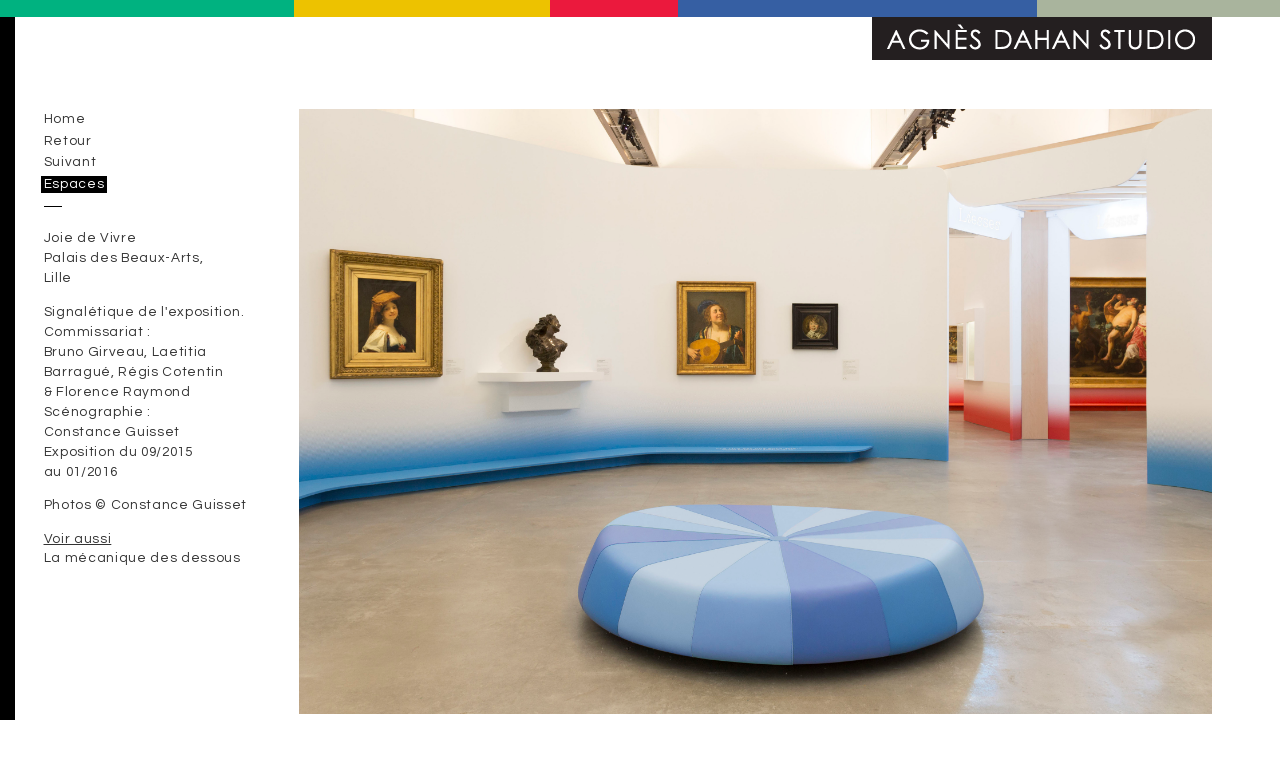

--- FILE ---
content_type: text/html; charset=UTF-8
request_url: https://www.agnesdahanstudio.com/fr/projet/Joie-de-Vivre/Espaces
body_size: 3044
content:
<!DOCTYPE html>
<!--[if lt IE 7]>      <html class="no-js lt-ie9 lt-ie8 lt-ie7"> <![endif]-->
<!--[if IE 7]>         <html class="no-js lt-ie9 lt-ie8"> <![endif]-->
<!--[if IE 8]>         <html class="no-js lt-ie9"> <![endif]-->
<!--[if gt IE 8]><!--> <html class="no-js"> <!--<![endif]-->
	<head>
		<meta charset="utf-8">
		<meta http-equiv="X-UA-Compatible" content="IE=edge,chrome=1">
		<title>
		Agnès Dahan Studio : Projet : Espaces : Joie de Vivre		</title>
		<meta name="description" content="Agnès Dahan Studio est un studio de design graphique fondé en 1999 à Paris. Il opère dans le champ du graphisme, de l’édition et de la signalétique d’exposition pour des acteurs culturels en France et à l’étranger." />
<meta name="keywords" content="agnès dahan, agnès dahan studio, agnes dahan studio, a.dahan, dahan, agnès dahan graphiste et D.A. free-lance, graphisme, direction artistique, directrice artistique, graphiste free-lance, graphiste indépendante, free-lance, indépendant, indépendante, design graphique, graphic design, maquette, mise en page, conception graphique, création graphique, édition, livre, livres, ouvrage, ouvrages, ouvrage photographique, beaux-livres, les plus beaux-livres, catalogue, catalogues, catalogue d’exposition, catalogues d’expositions, brochure, revue, revues, journal, journaux, micro-édition, édition limitée, auto-édition, identité, identité visuelle, identité graphique, affiche, carton d’invitation, charte, charte graphique, chartes graphiques, charte de communication, communication visuelle, communication, logotype, logotypes, papeterie, papier à lettre, papier à en tête, photographie, prise de vue, prises de vues, signalétique, signalétique d’exposition, exposition, scénographie, borne intéractive, site web, site internet, bannière, design intéractif, interface, interfaces, interface graphique, interface intéractive, design, workshop, musée, lieu culturel, centre d’art, art contemporain" />
<meta name="author" content="Agnès Dahan Studio" />
<meta name="viewport" content="user-scalable=yes, width=device-width, initial-scale=1" />
<meta name="og:title" content="Joie de Vivre" />
<meta name="og:description" content="Palais des Beaux-Arts, Lille
Signal&amp;eacute;tique de l'exposition.Commissariat : Bruno Girveau, Laetitia Barragu&amp;eacute;, R&amp;eacute;gis Cotentin &amp;amp; Florence RaymondSc&amp;eacute;nographie : Constance GuissetExposition du 09/2015 au 01/2016
Photos &amp;copy; Constance Guisset" />
<meta name="og:image" content="http://agnesdahanstudio.com/files/work_77_thumbnail_fr.jpg" />

		<link rel="shortcut icon" href="/assets/icon/favicon.ico">
		<link rel="apple-touch-icon" href="/assets/icon/apple-touch-icon.png">

		<link href='https://fonts.googleapis.com/css?family=Questrial' rel='stylesheet' type='text/css'>
		<link rel="stylesheet" href="/min/css/work.css">
		<script src="/assets/js/vendor/modernizr-2.6.2.min.js"></script>
	</head>
	<body>
	<!--[if lt IE 7]>
		<p class="chromeframe">You are using an <strong>outdated</strong> browser. Please <a href="http://browsehappy.com/">upgrade your browser</a> or <a href="http://www.google.com/chromeframe/?redirect=true">activate Google Chrome Frame</a> to improve your experience.</p>
		<![endif]-->
		<div id="preload" class="hidden">
			<img src="/assets/img/ajax-loader.gif" />
		</div>
		<div id="main" class="main-fr 
			main-work 
				main-work-view">
			<header id="header">
				<div class="wrapper">
					<h1 id="title">
					<a href="/fr">Agnès Dahan Studio</a>					</h1>
					<nav class="navigation">
						<div class="menu-icon"></div>
						<div class="menu-content">
							<ul class="menu categories">
	<li class="item">
		<a href="/fr/projets" class="link">Le studio</a>	</li>
		<li class="item">
	<a href="/fr/projets/Livres" class="link">Livres</a>	</li>
		<li class="item">
	<a href="/fr/projets/Espaces" class="link selected">Espaces</a>	</li>
		<li class="item">
	<a href="/fr/projets/Identites" class="link">Identités</a>	</li>
		<li class="item">
	<a href="/fr/projets/Digital" class="link">Digital</a>	</li>
	</ul>
							<ul class="menu sections">
		<li class="item separator">
	<a href="/fr/actualites" class="link">Actualités</a>	</li>
		<li class="item">
	<a href="/fr/contact" class="link">Contact</a>	</li>
		<li class="item">
	<a href="/fr/a-propos" class="link">A propos</a>	</li>
		<li class="item">
	<a href="/fr/newsletter" class="link">Newsletter</a>	</li>
		<li class="item separator">
	<a href="https://www.facebook.com/pages/Agnes-Dahan-Studio/642205162517376">Facebook</a>	</li>
		<li class="item">
	<a href="https://www.instagram.com/agnesdahanstudio">Instagram</a>	</li>
		<li class="item">
	<a href="https://twitter.com/agnesdahan">Twitter</a>	</li>
		<li class="item">
	<a href="/fr/credits" class="link">Crédits</a>	</li>
	</ul>
							<ul class="menu langs clearfix">
		<li class="item">
	<a href="/fr" class="link selected fr">fr</a>	</li>
		<li class="item">
	<a href="/en" class="link en">en</a>	</li>
	</ul>
						</div>
					</nav>
				</div>
			</header>
			<div id="content">
				<div id="loader"></div>
<section class="work clearfix">
	<div class="wrapper">
		<div class="info">
			<div class="wrapper">
				<ul class="menu nav">
					<li class="item">
					<a href="/fr">Home</a>					</li>
										<li class="item">
						<a href="/fr/projets/Espaces/1">Retour</a>					</li>
					
										<li class="item">
						<a href="/fr/projet/PerForm-Workshop/Espaces">Suivant</a>					</li>
															<li class="item">
						<a href="/fr/projets/Espaces" class="selected">Espaces</a>					</li>
									</ul>
				<div class="content">
					<h2 class="name">
	Joie de Vivre</h2>

<div class="extra text wysiwyg">
	<p>Palais des Beaux-Arts, <br />Lille</p>
<p>Signal&eacute;tique de l'exposition.<br />Commissariat : <br />Bruno Girveau, Laetitia <br />Barragu&eacute;, R&eacute;gis Cotentin <br />&amp; Florence Raymond<br />Sc&eacute;nographie : <br />Constance Guisset<br />Exposition du 09/2015 <br />au 01/2016</p>
<p>Photos &copy; Constance Guisset</p></div>


<div class="extra also">
	<h3 class="extra-name">
		Voir aussi	</h3>
	<div class="extra-list">
					<article class="item">
			<a href="/fr/projet/Mecanique-des-dessous">La mécanique des dessous</a>		</article>
		</div>
</div>
				</div>
			</div>
		</div>
		<div class="images">
												<figure class="item image">
				<img class="lazy" data-original="/files/work_image_575_image_fr.jpg" src="/assets/img/pix.gif" width="3189" height="2114" alt="Agn&egrave;s Dahan Studio - Joie de Vivre - 1"/><noscript><img src="/files/work_image_575_image_fr.jpg" width="3189" height="2114" alt=""/></noscript>							</figure>
												<figure class="item image">
				<img class="lazy" data-original="/files/work_image_576_image_fr.jpg" src="/assets/img/pix.gif" width="3189" height="2114" alt="Agn&egrave;s Dahan Studio - Joie de Vivre - 2"/><noscript><img src="/files/work_image_576_image_fr.jpg" width="3189" height="2114" alt=""/></noscript>							</figure>
												<figure class="item image">
				<img class="lazy" data-original="/files/work_image_577_image_fr.jpg" src="/assets/img/pix.gif" width="3189" height="2114" alt="Agn&egrave;s Dahan Studio - Joie de Vivre - 3"/><noscript><img src="/files/work_image_577_image_fr.jpg" width="3189" height="2114" alt=""/></noscript>							</figure>
												<figure class="item image">
				<img class="lazy" data-original="/files/work_image_578_image_fr.jpg" src="/assets/img/pix.gif" width="3189" height="2114" alt="Agn&egrave;s Dahan Studio - Joie de Vivre - 4"/><noscript><img src="/files/work_image_578_image_fr.jpg" width="3189" height="2114" alt=""/></noscript>							</figure>
												<figure class="item image">
				<img class="lazy" data-original="/files/work_image_579_image_fr.jpg" src="/assets/img/pix.gif" width="3189" height="2114" alt="Agn&egrave;s Dahan Studio - Joie de Vivre - 5"/><noscript><img src="/files/work_image_579_image_fr.jpg" width="3189" height="2114" alt=""/></noscript>							</figure>
												<figure class="item image">
				<img class="lazy" data-original="/files/work_image_580_image_fr.jpg" src="/assets/img/pix.gif" width="3189" height="2114" alt="Agn&egrave;s Dahan Studio - Joie de Vivre - 6"/><noscript><img src="/files/work_image_580_image_fr.jpg" width="3189" height="2114" alt=""/></noscript>							</figure>
												<figure class="item image">
				<img class="lazy" data-original="/files/work_image_581_image_fr.jpg" src="/assets/img/pix.gif" width="3189" height="2114" alt="Agn&egrave;s Dahan Studio - Joie de Vivre - 7"/><noscript><img src="/files/work_image_581_image_fr.jpg" width="3189" height="2114" alt=""/></noscript>							</figure>
												<figure class="item image">
				<img class="lazy" data-original="/files/work_image_582_image_fr.jpg" src="/assets/img/pix.gif" width="3189" height="2114" alt="Agn&egrave;s Dahan Studio - Joie de Vivre - 8"/><noscript><img src="/files/work_image_582_image_fr.jpg" width="3189" height="2114" alt=""/></noscript>							</figure>
												<figure class="item image">
				<img class="lazy" data-original="/files/work_image_583_image_fr.jpg" src="/assets/img/pix.gif" width="3189" height="2114" alt="Agn&egrave;s Dahan Studio - Joie de Vivre - 9"/><noscript><img src="/files/work_image_583_image_fr.jpg" width="3189" height="2114" alt=""/></noscript>							</figure>
																		<figure class="item image">
				<img class="lazy" data-original="/files/work_image_589_image_fr.jpg" src="/assets/img/pix.gif" width="1920" height="1200" alt="Agn&egrave;s Dahan Studio - Joie de Vivre - 10"/><noscript><img src="/files/work_image_589_image_fr.jpg" width="1920" height="1200" alt=""/></noscript>							</figure>
								</div>

		<div class="information">
			<h2 class="name">
	Joie de Vivre</h2>

<div class="extra text wysiwyg">
	<p>Palais des Beaux-Arts, <br />Lille</p>
<p>Signal&eacute;tique de l'exposition.<br />Commissariat : <br />Bruno Girveau, Laetitia <br />Barragu&eacute;, R&eacute;gis Cotentin <br />&amp; Florence Raymond<br />Sc&eacute;nographie : <br />Constance Guisset<br />Exposition du 09/2015 <br />au 01/2016</p>
<p>Photos &copy; Constance Guisset</p></div>


<div class="extra also">
	<h3 class="extra-name">
		Voir aussi	</h3>
	<div class="extra-list">
					<article class="item">
			<a href="/fr/projet/Mecanique-des-dessous">La mécanique des dessous</a>		</article>
		</div>
</div>
		</div>

		<ul class="menu share">
						<li class="item">
				<a href="http://www.facebook.com/sharer.php?u=http://agnesdahanstudio.com/fr/projet/Joie-de-Vivre">
					Partager sur Facebook				</a>
			</li>
			<li class="item">
				<a href="http://twitter.com/?status=http://agnesdahanstudio.com/fr/projet/Joie-de-Vivre">
					Partager sur Twitter				</a>
			</li>
		</ul>
	</div>

</section>
			</div>
			<footer id="footer">
				<a href="#" class="top"></a>
				<span class="copyright">All images © Agnès Dahan Studio</span>
				<span class="credits">Site by <a href="http://www.riquet.fr">www.riquet.fr</a></span>
			</footer>
		</div>
		<div id="line" class="clearfix">
			<div class="c1"></div>
			<div class="c2"></div>
			<div class="c3"></div>
			<div class="c4"></div>
			<div class="c5"></div>
			<div class="c6"></div>
		</div>

		<script src="//ajax.googleapis.com/ajax/libs/jquery/1.9.0/jquery.min.js"></script>
		<script>window.jQuery || document.write('<script src="/assets/js/vendor/jquery-1.9.0.min.js"><\/script>')</script>
		<script src="/assets/js/plugins.js"></script>
		<script src="/min/js/main.js"></script>
		
		<script>
		  (function(i,s,o,g,r,a,m){i['GoogleAnalyticsObject']=r;i[r]=i[r]||function(){
		  (i[r].q=i[r].q||[]).push(arguments)},i[r].l=1*new Date();a=s.createElement(o),
		  m=s.getElementsByTagName(o)[0];a.async=1;a.src=g;m.parentNode.insertBefore(a,m)
		  })(window,document,'script','//www.google-analytics.com/analytics.js','ga');

		  ga('create', 'UA-49671570-1', 'agnesdahanstudio.com');
		  ga('send', 'pageview');
		</script>
	</body>
</html>


--- FILE ---
content_type: text/css;charset=UTF-8
request_url: https://www.agnesdahanstudio.com/min/css/work.css
body_size: 3306
content:
@charset "utf-8";

/* @fileRef normalize.css */
article,aside,details,figcaption,figure,footer,header,hgroup,main,nav,section,summary{display:block;}audio,canvas,video{display:inline-block;*display:inline;*zoom:1;}audio:not([controls]){display:none;height:0;}[hidden]{display:none;}html{font-size:100%;-ms-text-size-adjust:100%;-webkit-text-size-adjust:100%;}html,button,input,select,textarea{font-family:sans-serif;}body{margin:0;}a:focus{outline:thin dotted;}a:active,a:hover{outline:0;}h1{font-size:2em;margin:0.67em 0;}h2{font-size:1.5em;margin:0.83em 0;}h3{font-size:1.17em;margin:1em 0;}h4{font-size:1em;margin:1.33em 0;}h5{font-size:0.83em;margin:1.67em 0;}h6{font-size:0.67em;margin:2.33em 0;}abbr[title]{border-bottom:1px dotted;}b,strong{font-weight:bold;}blockquote{margin:1em 40px;}dfn{font-style:italic;}hr{-moz-box-sizing:content-box;box-sizing:content-box;height:0;}mark{background:#ff0;color:#000;}p,pre{margin:1em 0;}code,kbd,pre,samp{font-family:monospace,serif;_font-family:'courier new',monospace;font-size:1em;}pre{white-space:pre;white-space:pre-wrap;word-wrap:break-word;}q{quotes:none;}q:before,q:after{content:'';content:none;}small{font-size:80%;}sub,sup{font-size:75%;line-height:0;position:relative;vertical-align:baseline;}sup{top:-0.5em;}sub{bottom:-0.25em;}dl,menu,ol,ul{margin:1em 0;}dd{margin:0 0 0 40px;}menu,ol,ul{padding:0 0 0 40px;}nav ul,nav ol{list-style:none;list-style-image:none;}img{border:0;-ms-interpolation-mode:bicubic;}svg:not(:root){overflow:hidden;}figure{margin:0;}form{margin:0;}fieldset{border:1px solid #c0c0c0;margin:0 2px;padding:0.35em 0.625em 0.75em;}legend{border:0;padding:0;white-space:normal;*margin-left:-7px;}button,input,select,textarea{font-size:100%;margin:0;vertical-align:baseline;*vertical-align:middle;}button,input{line-height:normal;}button,select{text-transform:none;}button,html input[type="button"],input[type="reset"],input[type="submit"]{-webkit-appearance:button;cursor:pointer;*overflow:visible;}button[disabled],html input[disabled]{cursor:default;}input[type="checkbox"],input[type="radio"]{box-sizing:border-box;padding:0;*height:13px;*width:13px;}input[type="search"]{-webkit-appearance:textfield;-moz-box-sizing:content-box;-webkit-box-sizing:content-box;box-sizing:content-box;}input[type="search"]::-webkit-search-cancel-button,input[type="search"]::-webkit-search-decoration{-webkit-appearance:none;}button::-moz-focus-inner,input::-moz-focus-inner{border:0;padding:0;}textarea{overflow:auto;vertical-align:top;}table{border-collapse:collapse;border-spacing:0;}html,button,input,select,textarea{color:#222;}html{font-size:1em;line-height:1.4;}::-moz-selection{background:#b3d4fc;text-shadow:none;}::selection{background:#b3d4fc;text-shadow:none;}hr{display:block;height:1px;border:0;border-top:1px solid #ccc;margin:1em 0;padding:0;}audio,canvas,img,video{vertical-align:middle;}fieldset{border:0;margin:0;padding:0;}textarea{resize:vertical;}.browsehappy{margin:0.2em 0;background:#ccc;color:#000;padding:0.2em 0;}.ir{background-color:transparent;border:0;overflow:hidden;*text-indent:-9999px;}.ir:before{content:"";display:block;width:0;height:150%;}.hidden{display:none !important;visibility:hidden;}.visuallyhidden{border:0;clip:rect(0 0 0 0);height:1px;margin:-1px;overflow:hidden;padding:0;position:absolute;width:1px;}.visuallyhidden.focusable:active,.visuallyhidden.focusable:focus{clip:auto;height:auto;margin:0;overflow:visible;position:static;width:auto;}.invisible{visibility:hidden;}.clearfix:before,.clearfix:after{content:" ";display:table;}.clearfix:after{clear:both;}.clearfix{*zoom:1;}@media only screen and (min-width:35em){}@media print,(-o-min-device-pixel-ratio:5/4),(-webkit-min-device-pixel-ratio:1.25),(min-resolution:120dpi){}@media print{*{background:transparent !important;color:#000 !important;box-shadow:none !important;text-shadow:none !important;}a,a:visited{text-decoration:underline;}a[href]:after{content:" (" attr(href) ")";}abbr[title]:after{content:" (" attr(title) ")";}.ir a:after,a[href^="javascript:"]:after,a[href^="#"]:after{content:"";}pre,blockquote{border:1px solid #999;page-break-inside:avoid;}thead{display:table-header-group;}tr,img{page-break-inside:avoid;}img{max-width:100% !important;}@page{margin:0.5cm;}p,h2,h3{orphans:3;widows:3;}h2,h3{page-break-after:avoid;}}

/* @fileRef main.css */
@font-face{font-family:'cg';src:url('/assets/font/cg.eot');src:local('☺'),url('/assets/font/cg.woff') format('woff'),url('/assets/font/cg.ttf') format('truetype'),url('/assets/font/cg.svg') format('svg');font-weight:normal;font-style:normal;}html{}body{font-family:'Questrial',sans-serif;font-size:0.85em;letter-spacing:0.05em;color:#333;}a{color:#333;text-decoration:none;}a:focus{outline:0;}a.selected,a:hover{}img{width:100%;height:auto!important;}h1,h2,h3,h4{margin:0;padding:0;font-weight:normal;}#main{margin-top:6em;margin-left:13em;margin-right:3em;margin-bottom:5em;}#header{}#content{}#loader{position:fixed;left:0;top:0;background:#fff url('/assets/img/ajax-loader.gif') center center no-repeat;width:100%;height:100%;z-index:50;}#footer{font-size:0.8em;padding:10em 0em 0em 0em;text-align:center;}#title{position:fixed;width:100%;top:17px;right:2.5em;z-index:999;}#title a{display:block;width:340px;height:43px;line-height:99999px;overflow:hidden;background:transparent url('/assets/img/agnes-dahan.png') top left no-repeat;float:right;}.navigation{position:fixed;top:7em;left:2em;padding:1em;z-index:100;}.navigation .menu-icon{display:none;width:30px;height:30px;background:transparent url('/assets/img/icon-menu.png') 50% 50% no-repeat;margin-bottom:1em;}.navigation .langs{margin-top:1.5em;text-transform:uppercase;}.navigation .langs a{font-size:0.85em;}.navigation .langs .selected{display:none;}.page{max-width:50em;}.page .name{display:none;margin:0;padding:0;font-size:2em;margin-bottom:1em;color:#000;}.page .wrapper{padding:2.1em 5em;}#line{position:fixed;width:100%;top:0em;left:0em;z-index:998;background:#fff;}#line .c1,#line .c2,#line .c3,#line .c4,#line .c5{position:relative;height:17px;float:left;z-index:2;}#line .c1{width:23%;background:#00b280;}#line .c2{width:20%;background:#edc200;}#line .c3{width:10%;background:#eb193d;}#line .c4{width:28%;background:#365fa3;}#line .c5{width:19%;background:#a9b49d;}#line .c6{position:fixed;width:15px;height:100%;top:0em;left:0em;z-index:1;background:#000;}@media only screen and (max-width:480px){#title a{width:100%;background-position:50% -43px;}}@media only screen and (max-width:768px){#main{margin:2em;margin-top:7em;}#title{position:fixed;width:100%;top:17px;left:0;right:auto;background:#251f20;}#title a{margin:auto;float:none;}.navigation{font-size:1.6em;position:static;padding:1em 0em;}.navigation .menu-icon{display:block;}.navigation .menu-content{display:none;}#line .c1,#line .c2,#line .c3,#line .c4,#line .c5{width:20%;}#line .c6{display:none;}.page .wrapper{padding:0em;}}@media print{#header,#footer,.pagination{display:none;}}

/* @fileRef styles.css */
.button,.button:hover{-webkit-transition:all .5s;-moz-transition:all .5s;-ms-transition:all .5s;-o-transition:all .5s;transition:all .5s;}.button{cursor:pointer;-khtml-opacity:0.5;-moz-opacity :0.5;-ms-filter:"alpha(opacity=50)";filter:progid:DXImageTransform.Microsoft.Alpha(opacity=50);filter :alpha(opacity=50);opacity :0.5;}.button:hover{-khtml-opacity:0.99;-moz-opacity :0.99;-ms-filter:"alpha(opacity=99)";filter:progid:DXImageTransform.Microsoft.Alpha(opacity=99);filter :alpha(opacity=99);opacity :0.99;background-color:#111!important;}.menu{margin:0;padding:0;list-style-type:none;}.menu .item{padding:0.1em 0em;}.menu .item a{padding:0.1em 0.2em;}.menu .item a.selected,.menu .item a:hover{color:#fff!important;background:#000;}.menu .separator{margin-top:0.8em;background:transparent url('/assets/img/separator-black.png') 0.2em top no-repeat;padding-top:0.8em;}.wysiwyg p{margin:0;padding:0;margin-bottom:1em;}.wysiwyg a:hover{text-decoration:underline;}.pagination{position:relative;text-align:center;margin-top:5em;}.pagination .previous a,.pagination .next a{display:inline-block;vertical-align:top;width:50px;height:50px;text-indent:9999px;overflow:hidden;;}.pagination .previous a,.pagination .next a,.pagination .previous a:hover,.pagination .next a:hover{-webkit-transition:all .2s;-moz-transition:all .2s;-ms-transition:all .2s;-o-transition:all .2s;transition:all .2s;}.pagination .previous a{background:transparent url('/assets/img/previous.png') 50% 50% no-repeat;}.pagination .previous a:hover{background-position:0% 50%;}.pagination .next a:hover{background-position:100% 50%;}.pagination .next a{background:transparent url('/assets/img/next.png') 50% 50% no-repeat;}.pagination .digit a,.pagination .selected{display:inline-block;vertical-align:top;vertical-align:middle;width:50px;height:50px;line-height:50px;}.pagination .digit a{display:none;}.pagination a{color:#aaa;}.pagination a:hover,.pagination .selected{color:#333;}.top,.top:hover{-webkit-transition:all .2s;-moz-transition:all .2s;-ms-transition:all .2s;-o-transition:all .2s;transition:all .2s;}.top{margin:2em auto;display:block;width:50px;height:50px;text-indent:9999px;overflow:hidden;background:transparent url('/assets/img/top.png') 50% 50% no-repeat;}.top:hover{background-position:50% 0%;}.close{position:absolute;top:0;right:0;width:50px;height:50px;background:transparent url('/assets/img/close.png') 50% 50% no-repeat;z-index:1;}.credits{display:none;}@media only screen and (max-width:768px){.wysiwyg{font-size:1.1em;}}

/* @fileRef style-work.css */
.works .item{position:relative;width:33.3%;float:left;}.works .item-out{padding:2em;}.works .item-hover{display:none;position:absolute;top:-2em;left:-2em;z-index:1;background:#000;padding:2em 2em 0.5em 2em;width:100%;}.works .item-hover .wrapper{padding:1em;}.works .item-hover .thumbnail{margin-bottom:1em;}.works .item:hover .item-hover{display:block;}.works .name{margin:0;padding:0;font-size:0.8em;text-align:center;}#main.main-work-view .navigation{display:none;}#main.main-work-view{margin-left:20em;}.work{padding:2em;}.work .nav{padding-bottom:0.8em;background:transparent url('/assets/img/separator-black.png') 0.2em bottom no-repeat;margin-bottom:1.6em;}.work .info{position:fixed;top:7em;left:2em;padding:1em;width:17em;}.work .info .content{padding:0em 0.2em;}.work .name,.work .text{font-size:1em;line-height:1.5em;}.work .images .image{margin-bottom:4em;}.work .images .image img{background:#f5f5f5;}.work .share{margin-top:1.6em;background:transparent url('/assets/img/separator-black.png') 0.2em top no-repeat;padding-top:0.8em;}.extra{margin-bottom:1em;}.extra .extra-name,.extra .extra-name a{font-size:1em;line-height:1.5em;}.extra .extra-name,.extra a:hover{text-decoration:underline;}.work .information{display:none;}.work .information .name{display:none;}@media only screen and (max-width:768px){.works .item{width:100%;float:none;}.works .item .item-out{display:none;}.works .item-hover{position:static;display:block;width:auto;background:none;padding:0em;margin-bottom:2em;background:#fff!important;opacity:1!important;}.works .item-hover .wrapper{padding:0em;}.works .name{font-size:1.1em;}.works .name a{color:#000;}#main.main-work-view{margin-left:2em;}.work{padding:0em;}.work .nav,.work .share{font-size:1.7em;}.work .info{width:auto;position:static;padding:2em 0em;}.work .info .extra{display:none;}.work .information{display:block;}.work .name,.work .text{font-size:1.1em;}.extra .extra-name,.extra .extra-name a{font-size:1.1em;}}@media only screen and (min-width:1200px) and (max-width:1500px){.works .item{width:25%;}}@media only screen and (min-width:1500px) and (max-width:1900px){.works .item{width:16.6%;}}@media only screen and (min-width:1900px){.works .item{width:12.5%;}}


--- FILE ---
content_type: application/javascript
request_url: https://www.agnesdahanstudio.com/min/js/main.js
body_size: 1089
content:

// @fileRef main.js 
;(function($){var $window=$(window),$html=$('html'),$body=$('body'),$main=$('#main'),$header=$('#header'),$content=$('#content'),$footer=$('#footer'),$loader=$('#loader'),$scrollElement=$('html,body'),_MEDIA_QUERY='only screen and ( max-width: 768px )';$.fn.Html=function(){return this.each(function(){var $this=$(this);function _init(){$this._ExternalHref();$('.top')._Top();};_init();});};$.fn.Header=function(){return this.each(function(){var $this=$(this),$menuIcon=$this.find('.menu-icon'),$menuContent=$this.find('.menu-content');function _init(){$menuIcon.css('cursor','pointer').click(function(){if($menuContent.is(':visible')){_hide();}else{_show();}});$window.on('resize',_resize);_resize();};function _resize(){if(Modernizr.mq(_MEDIA_QUERY)){$menuIcon.show();_hide();}else{$menuIcon.hide();_show();}};function _show(){$menuContent.show();}function _hide(){$menuContent.hide();}_init();});};$.fn.Works=function(){return this.each(function(){var $this=$(this);function _init(){if(!Modernizr.touch){$this.find('.item').each(function(index){var $hover=$(this).find('.item-hover');$hover.css('opacity',0).show();$(this).hover(function(){$hover.stop().animate({'opacity':.99},100);},function(){$hover.stop().animate({'opacity':0},100);});});}};_init();});};$.fn.About=function(){return this.each(function(){var $this=$(this);function _init(){var items=$this.find('.tabs__item');items.each(function(index){var item=$(this);var name=item.find('.tabs__name');name.on('click',function(){items.removeClass('tabs__item--opened');item.addClass('tabs__item--opened');return false;});});};_init();});};$.fn.Work=function(){return this.each(function(){var $this=$(this);function _init(){$('.lazy').lazyload({effect:'fadeIn',threshold:200});};_init();});};$.fn.Loader=function(){return this.each(function(){var $this=$(this);function _init(){setTimeout(function(){$this.fadeOut(700);},500);};_init();});};$.fn._ExternalHref=function(){return this.find("a[href^='http://'], a[href^='https://']").each(function(){this.target='_blank';});};$.fn._Top=function(options){var defaults={'duration':1000,'easing':'easeInOutExpo'},settings=$.extend({},defaults,options),$window=$(window);return this.each(function(){var $this=$(this);$this.css('cursor','pointer').on('click',function(){$scrollElement.stop().animate({scrollTop:0},{duration:settings.duration,easing:settings.easing,queue:false});return false;});});};function _getWindowWidth(min,max){min=(min==null)?800:min;max=(max==null)?1920:max;return Math.min(max,Math.max(min,$window.width()));};function _getWindowHeight(min,max){min=(min==null)?600:min;max=(max==null)?1200:max;return Math.min(1200,Math.max(600,$window.height()));};function _getAdaptedImgSize(zw,zh,w,h,fullscreen){var size={'width':0,'height':0},ph=h/w,pw=w/h;if((w>0)&&(h>0)){var condition=(fullscreen)?((zh/zw)<ph):((zh/zw)>ph);if(condition){size.width=zw;size.height=ph*zw;}else{size.width=pw*zh;size.height=zh;}}return size;}})(jQuery);$(function(){$('html').Html();$('#header').Header();$('section.works').Works();$('section.work').Work();$('section.about').About();$('#loader').Loader();});


--- FILE ---
content_type: text/plain
request_url: https://www.google-analytics.com/j/collect?v=1&_v=j102&a=1503496836&t=pageview&_s=1&dl=https%3A%2F%2Fwww.agnesdahanstudio.com%2Ffr%2Fprojet%2FJoie-de-Vivre%2FEspaces&ul=en-us%40posix&dt=Agn%C3%A8s%20Dahan%20Studio%20%3A%20Projet%20%3A%20Espaces%20%3A%20Joie%20de%20Vivre&sr=1280x720&vp=1280x720&_u=IEBAAAABAAAAACAAI~&jid=1002979690&gjid=1541016946&cid=1156772889.1769367640&tid=UA-49671570-1&_gid=1601567776.1769367640&_r=1&_slc=1&z=529626066
body_size: -453
content:
2,cG-4MHTXB7MN3